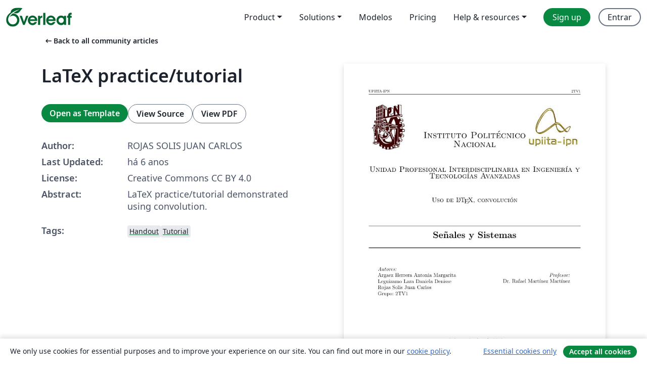

--- FILE ---
content_type: text/html; charset=utf-8
request_url: https://pt.overleaf.com/articles/latex-practice-slash-tutorial/xxjhkyfzywty
body_size: 19450
content:
<!DOCTYPE html><html lang="pt"><head><title translate="no">LaTeX practice/tutorial - Overleaf, Editor LaTeX Online</title><meta name="twitter:title" content="LaTeX practice/tutorial"><meta name="og:title" content="LaTeX practice/tutorial"><meta name="description" content="LaTeX practice/tutorial demonstrated using convolution."><meta itemprop="description" content="LaTeX practice/tutorial demonstrated using convolution."><meta itemprop="image" content="https://writelatex.s3.amazonaws.com/published_ver/12734.jpeg?X-Amz-Expires=14400&amp;X-Amz-Date=20260126T000511Z&amp;X-Amz-Algorithm=AWS4-HMAC-SHA256&amp;X-Amz-Credential=AKIAWJBOALPNFPV7PVH5/20260126/us-east-1/s3/aws4_request&amp;X-Amz-SignedHeaders=host&amp;X-Amz-Signature=f3bafcfe1aee29f63f4a5ab013bfefd74c477b3e4907b380fc7757765a0d3326"><meta name="image" content="https://writelatex.s3.amazonaws.com/published_ver/12734.jpeg?X-Amz-Expires=14400&amp;X-Amz-Date=20260126T000511Z&amp;X-Amz-Algorithm=AWS4-HMAC-SHA256&amp;X-Amz-Credential=AKIAWJBOALPNFPV7PVH5/20260126/us-east-1/s3/aws4_request&amp;X-Amz-SignedHeaders=host&amp;X-Amz-Signature=f3bafcfe1aee29f63f4a5ab013bfefd74c477b3e4907b380fc7757765a0d3326"><meta itemprop="name" content="Overleaf, the Online LaTeX Editor"><meta name="twitter:card" content="summary"><meta name="twitter:site" content="@overleaf"><meta name="twitter:description" content="Um editor de LaTeX online fácil de usar. Sem instalação, colaboração em tempo real, controle de versões, centenas de templates LaTeX e mais."><meta name="twitter:image" content="https://cdn.overleaf.com/img/ol-brand/overleaf_og_logo.png"><meta property="fb:app_id" content="400474170024644"><meta property="og:description" content="Um editor de LaTeX online fácil de usar. Sem instalação, colaboração em tempo real, controle de versões, centenas de templates LaTeX e mais."><meta property="og:image" content="https://cdn.overleaf.com/img/ol-brand/overleaf_og_logo.png"><meta property="og:type" content="website"><meta name="viewport" content="width=device-width, initial-scale=1.0, user-scalable=yes"><link rel="icon" sizes="32x32" href="https://cdn.overleaf.com/favicon-32x32.png"><link rel="icon" sizes="16x16" href="https://cdn.overleaf.com/favicon-16x16.png"><link rel="icon" href="https://cdn.overleaf.com/favicon.svg" type="image/svg+xml"><link rel="apple-touch-icon" href="https://cdn.overleaf.com/apple-touch-icon.png"><link rel="mask-icon" href="https://cdn.overleaf.com/mask-favicon.svg" color="#046530"><link rel="canonical" href="https://pt.overleaf.com/articles/latex-practice-slash-tutorial/xxjhkyfzywty"><link rel="manifest" href="https://cdn.overleaf.com/web.sitemanifest"><link rel="stylesheet" href="https://cdn.overleaf.com/stylesheets/main-style-e60ca8e7a5a537531624.css" id="main-stylesheet"><link rel="alternate" href="https://www.overleaf.com/articles/latex-practice-slash-tutorial/xxjhkyfzywty" hreflang="en"><link rel="alternate" href="https://cs.overleaf.com/articles/latex-practice-slash-tutorial/xxjhkyfzywty" hreflang="cs"><link rel="alternate" href="https://es.overleaf.com/articles/latex-practice-slash-tutorial/xxjhkyfzywty" hreflang="es"><link rel="alternate" href="https://pt.overleaf.com/articles/latex-practice-slash-tutorial/xxjhkyfzywty" hreflang="pt"><link rel="alternate" href="https://fr.overleaf.com/articles/latex-practice-slash-tutorial/xxjhkyfzywty" hreflang="fr"><link rel="alternate" href="https://de.overleaf.com/articles/latex-practice-slash-tutorial/xxjhkyfzywty" hreflang="de"><link rel="alternate" href="https://sv.overleaf.com/articles/latex-practice-slash-tutorial/xxjhkyfzywty" hreflang="sv"><link rel="alternate" href="https://tr.overleaf.com/articles/latex-practice-slash-tutorial/xxjhkyfzywty" hreflang="tr"><link rel="alternate" href="https://it.overleaf.com/articles/latex-practice-slash-tutorial/xxjhkyfzywty" hreflang="it"><link rel="alternate" href="https://cn.overleaf.com/articles/latex-practice-slash-tutorial/xxjhkyfzywty" hreflang="zh-CN"><link rel="alternate" href="https://no.overleaf.com/articles/latex-practice-slash-tutorial/xxjhkyfzywty" hreflang="no"><link rel="alternate" href="https://ru.overleaf.com/articles/latex-practice-slash-tutorial/xxjhkyfzywty" hreflang="ru"><link rel="alternate" href="https://da.overleaf.com/articles/latex-practice-slash-tutorial/xxjhkyfzywty" hreflang="da"><link rel="alternate" href="https://ko.overleaf.com/articles/latex-practice-slash-tutorial/xxjhkyfzywty" hreflang="ko"><link rel="alternate" href="https://ja.overleaf.com/articles/latex-practice-slash-tutorial/xxjhkyfzywty" hreflang="ja"><link rel="preload" href="https://cdn.overleaf.com/js/pt-json-ed6f33be9e5cfc8cee9b.js" as="script" nonce="ICNOS5NOwtb2hdjC061ZmA=="><script type="text/javascript" nonce="ICNOS5NOwtb2hdjC061ZmA==" id="ga-loader" data-ga-token="UA-112092690-1" data-ga-token-v4="G-RV4YBCCCWJ" data-cookie-domain=".overleaf.com" data-session-analytics-id="142f7b85-0190-4db1-9ca6-ebbac88af1bb">var gaSettings = document.querySelector('#ga-loader').dataset;
var gaid = gaSettings.gaTokenV4;
var gaToken = gaSettings.gaToken;
var cookieDomain = gaSettings.cookieDomain;
var sessionAnalyticsId = gaSettings.sessionAnalyticsId;
if(gaid) {
    var additionalGaConfig = sessionAnalyticsId ? { 'user_id': sessionAnalyticsId } : {};
    window.dataLayer = window.dataLayer || [];
    function gtag(){
        dataLayer.push(arguments);
    }
    gtag('js', new Date());
    gtag('config', gaid, { 'anonymize_ip': true, ...additionalGaConfig });
}
if (gaToken) {
    window.ga = window.ga || function () {
        (window.ga.q = window.ga.q || []).push(arguments);
    }, window.ga.l = 1 * new Date();
}
var loadGA = window.olLoadGA = function() {
    if (gaid) {
        var s = document.createElement('script');
        s.setAttribute('async', 'async');
        s.setAttribute('src', 'https://www.googletagmanager.com/gtag/js?id=' + gaid);
        document.querySelector('head').append(s);
    } 
    if (gaToken) {
        (function(i,s,o,g,r,a,m){i['GoogleAnalyticsObject']=r;i[r]=i[r]||function(){
        (i[r].q=i[r].q||[]).push(arguments)},i[r].l=1*new Date();a=s.createElement(o),
        m=s.getElementsByTagName(o)[0];a.async=1;a.src=g;m.parentNode.insertBefore(a,m)
        })(window,document,'script','//www.google-analytics.com/analytics.js','ga');
        ga('create', gaToken, cookieDomain.replace(/^\./, ""));
        ga('set', 'anonymizeIp', true);
        if (sessionAnalyticsId) {
            ga('set', 'userId', sessionAnalyticsId);
        }
        ga('send', 'pageview');
    }
};
// Check if consent given (features/cookie-banner)
var oaCookie = document.cookie.split('; ').find(function(cookie) {
    return cookie.startsWith('oa=');
});
if(oaCookie) {
    var oaCookieValue = oaCookie.split('=')[1];
    if(oaCookieValue === '1') {
        loadGA();
    }
}
</script><meta name="ol-csrfToken" content="2Sfe429h-Y27UU5ckGL_J0miEEw_cMcdtZiY"><meta name="ol-baseAssetPath" content="https://cdn.overleaf.com/"><meta name="ol-mathJaxPath" content="/js/libs/mathjax-3.2.2/es5/tex-svg-full.js"><meta name="ol-dictionariesRoot" content="/js/dictionaries/0.0.3/"><meta name="ol-usersEmail" content=""><meta name="ol-ab" data-type="json" content="{}"><meta name="ol-user_id"><meta name="ol-i18n" data-type="json" content="{&quot;currentLangCode&quot;:&quot;pt&quot;}"><meta name="ol-ExposedSettings" data-type="json" content="{&quot;isOverleaf&quot;:true,&quot;appName&quot;:&quot;Overleaf&quot;,&quot;adminEmail&quot;:&quot;support@overleaf.com&quot;,&quot;dropboxAppName&quot;:&quot;Overleaf&quot;,&quot;ieeeBrandId&quot;:15,&quot;hasAffiliationsFeature&quot;:true,&quot;hasSamlFeature&quot;:true,&quot;samlInitPath&quot;:&quot;/saml/ukamf/init&quot;,&quot;hasLinkUrlFeature&quot;:true,&quot;hasLinkedProjectFileFeature&quot;:true,&quot;hasLinkedProjectOutputFileFeature&quot;:true,&quot;siteUrl&quot;:&quot;https://www.overleaf.com&quot;,&quot;emailConfirmationDisabled&quot;:false,&quot;maxEntitiesPerProject&quot;:2000,&quot;maxUploadSize&quot;:52428800,&quot;projectUploadTimeout&quot;:120000,&quot;recaptchaSiteKey&quot;:&quot;6LebiTwUAAAAAMuPyjA4pDA4jxPxPe2K9_ndL74Q&quot;,&quot;recaptchaDisabled&quot;:{&quot;invite&quot;:true,&quot;login&quot;:false,&quot;passwordReset&quot;:false,&quot;register&quot;:false,&quot;addEmail&quot;:false},&quot;textExtensions&quot;:[&quot;tex&quot;,&quot;latex&quot;,&quot;sty&quot;,&quot;cls&quot;,&quot;bst&quot;,&quot;bib&quot;,&quot;bibtex&quot;,&quot;txt&quot;,&quot;tikz&quot;,&quot;mtx&quot;,&quot;rtex&quot;,&quot;md&quot;,&quot;asy&quot;,&quot;lbx&quot;,&quot;bbx&quot;,&quot;cbx&quot;,&quot;m&quot;,&quot;lco&quot;,&quot;dtx&quot;,&quot;ins&quot;,&quot;ist&quot;,&quot;def&quot;,&quot;clo&quot;,&quot;ldf&quot;,&quot;rmd&quot;,&quot;lua&quot;,&quot;gv&quot;,&quot;mf&quot;,&quot;yml&quot;,&quot;yaml&quot;,&quot;lhs&quot;,&quot;mk&quot;,&quot;xmpdata&quot;,&quot;cfg&quot;,&quot;rnw&quot;,&quot;ltx&quot;,&quot;inc&quot;],&quot;editableFilenames&quot;:[&quot;latexmkrc&quot;,&quot;.latexmkrc&quot;,&quot;makefile&quot;,&quot;gnumakefile&quot;],&quot;validRootDocExtensions&quot;:[&quot;tex&quot;,&quot;Rtex&quot;,&quot;ltx&quot;,&quot;Rnw&quot;],&quot;fileIgnorePattern&quot;:&quot;**/{{__MACOSX,.git,.texpadtmp,.R}{,/**},.!(latexmkrc),*.{dvi,aux,log,toc,out,pdfsync,synctex,synctex(busy),fdb_latexmk,fls,nlo,ind,glo,gls,glg,bbl,blg,doc,docx,gz,swp}}&quot;,&quot;sentryAllowedOriginRegex&quot;:&quot;^(https://[a-z]+\\\\.overleaf.com|https://cdn.overleaf.com|https://compiles.overleafusercontent.com)/&quot;,&quot;sentryDsn&quot;:&quot;https://4f0989f11cb54142a5c3d98b421b930a@app.getsentry.com/34706&quot;,&quot;sentryEnvironment&quot;:&quot;production&quot;,&quot;sentryRelease&quot;:&quot;55136a0fbd6a07011505471e47db0485326ddeb3&quot;,&quot;hotjarId&quot;:&quot;5148484&quot;,&quot;hotjarVersion&quot;:&quot;6&quot;,&quot;enableSubscriptions&quot;:true,&quot;gaToken&quot;:&quot;UA-112092690-1&quot;,&quot;gaTokenV4&quot;:&quot;G-RV4YBCCCWJ&quot;,&quot;propensityId&quot;:&quot;propensity-001384&quot;,&quot;cookieDomain&quot;:&quot;.overleaf.com&quot;,&quot;templateLinks&quot;:[{&quot;name&quot;:&quot;Journal articles&quot;,&quot;url&quot;:&quot;/gallery/tagged/academic-journal&quot;,&quot;trackingKey&quot;:&quot;academic-journal&quot;},{&quot;name&quot;:&quot;Books&quot;,&quot;url&quot;:&quot;/gallery/tagged/book&quot;,&quot;trackingKey&quot;:&quot;book&quot;},{&quot;name&quot;:&quot;Formal letters&quot;,&quot;url&quot;:&quot;/gallery/tagged/formal-letter&quot;,&quot;trackingKey&quot;:&quot;formal-letter&quot;},{&quot;name&quot;:&quot;Assignments&quot;,&quot;url&quot;:&quot;/gallery/tagged/homework&quot;,&quot;trackingKey&quot;:&quot;homework-assignment&quot;},{&quot;name&quot;:&quot;Posters&quot;,&quot;url&quot;:&quot;/gallery/tagged/poster&quot;,&quot;trackingKey&quot;:&quot;poster&quot;},{&quot;name&quot;:&quot;Presentations&quot;,&quot;url&quot;:&quot;/gallery/tagged/presentation&quot;,&quot;trackingKey&quot;:&quot;presentation&quot;},{&quot;name&quot;:&quot;Reports&quot;,&quot;url&quot;:&quot;/gallery/tagged/report&quot;,&quot;trackingKey&quot;:&quot;lab-report&quot;},{&quot;name&quot;:&quot;CVs and résumés&quot;,&quot;url&quot;:&quot;/gallery/tagged/cv&quot;,&quot;trackingKey&quot;:&quot;cv&quot;},{&quot;name&quot;:&quot;Theses&quot;,&quot;url&quot;:&quot;/gallery/tagged/thesis&quot;,&quot;trackingKey&quot;:&quot;thesis&quot;},{&quot;name&quot;:&quot;view_all&quot;,&quot;url&quot;:&quot;/latex/templates&quot;,&quot;trackingKey&quot;:&quot;view-all&quot;}],&quot;labsEnabled&quot;:true,&quot;wikiEnabled&quot;:true,&quot;templatesEnabled&quot;:true,&quot;cioWriteKey&quot;:&quot;2530db5896ec00db632a&quot;,&quot;cioSiteId&quot;:&quot;6420c27bb72163938e7d&quot;,&quot;linkedInInsightsPartnerId&quot;:&quot;7472905&quot;}"><meta name="ol-splitTestVariants" data-type="json" content="{&quot;hotjar-marketing&quot;:&quot;default&quot;}"><meta name="ol-splitTestInfo" data-type="json" content="{&quot;hotjar-marketing&quot;:{&quot;phase&quot;:&quot;release&quot;,&quot;badgeInfo&quot;:{&quot;tooltipText&quot;:&quot;&quot;,&quot;url&quot;:&quot;&quot;}}}"><meta name="ol-algolia" data-type="json" content="{&quot;appId&quot;:&quot;SK53GL4JLY&quot;,&quot;apiKey&quot;:&quot;9ac63d917afab223adbd2cd09ad0eb17&quot;,&quot;indexes&quot;:{&quot;wiki&quot;:&quot;learn-wiki&quot;,&quot;gallery&quot;:&quot;gallery-production&quot;}}"><meta name="ol-isManagedAccount" data-type="boolean"><meta name="ol-shouldLoadHotjar" data-type="boolean"></head><body class="website-redesign" data-theme="default"><a class="skip-to-content" href="#main-content">Skip to content</a><nav class="navbar navbar-default navbar-main navbar-expand-lg website-redesign-navbar" aria-label="Primary"><div class="container-fluid navbar-container"><div class="navbar-header"><a class="navbar-brand" href="/" aria-label="Overleaf"><div class="navbar-logo"></div></a></div><button class="navbar-toggler collapsed" id="navbar-toggle-btn" type="button" data-bs-toggle="collapse" data-bs-target="#navbar-main-collapse" aria-controls="navbar-main-collapse" aria-expanded="false" aria-label="Toggle Navegação"><span class="material-symbols" aria-hidden="true" translate="no">menu</span></button><div class="navbar-collapse collapse" id="navbar-main-collapse"><ul class="nav navbar-nav navbar-right ms-auto" role="menubar"><!-- loop over header_extras--><li class="dropdown subdued" role="none"><button class="dropdown-toggle" aria-haspopup="true" aria-expanded="false" data-bs-toggle="dropdown" role="menuitem" event-tracking="menu-expand" event-tracking-mb="true" event-tracking-trigger="click" event-segmentation="{&quot;item&quot;:&quot;product&quot;,&quot;location&quot;:&quot;top-menu&quot;}">Product</button><ul class="dropdown-menu dropdown-menu-end" role="menu"><li role="none"><a class="dropdown-item" role="menuitem" href="/about/features-overview" event-tracking="menu-click" event-tracking-mb="true" event-tracking-trigger="click" event-segmentation='{"item":"premium-features","location":"top-menu"}'>Recursos</a></li><li role="none"><a class="dropdown-item" role="menuitem" href="/about/ai-features" event-tracking="menu-click" event-tracking-mb="true" event-tracking-trigger="click" event-segmentation='{"item":"ai-features","location":"top-menu"}'>AI</a></li></ul></li><li class="dropdown subdued" role="none"><button class="dropdown-toggle" aria-haspopup="true" aria-expanded="false" data-bs-toggle="dropdown" role="menuitem" event-tracking="menu-expand" event-tracking-mb="true" event-tracking-trigger="click" event-segmentation="{&quot;item&quot;:&quot;solutions&quot;,&quot;location&quot;:&quot;top-menu&quot;}">Solutions</button><ul class="dropdown-menu dropdown-menu-end" role="menu"><li role="none"><a class="dropdown-item" role="menuitem" href="/for/enterprises" event-tracking="menu-click" event-tracking-mb="true" event-tracking-trigger="click" event-segmentation='{"item":"enterprises","location":"top-menu"}'>For business</a></li><li role="none"><a class="dropdown-item" role="menuitem" href="/for/universities" event-tracking="menu-click" event-tracking-mb="true" event-tracking-trigger="click" event-segmentation='{"item":"universities","location":"top-menu"}'>For universities</a></li><li role="none"><a class="dropdown-item" role="menuitem" href="/for/government" event-tracking="menu-click" event-tracking-mb="true" event-tracking-trigger="click" event-segmentation='{"item":"government","location":"top-menu"}'>For government</a></li><li role="none"><a class="dropdown-item" role="menuitem" href="/for/publishers" event-tracking="menu-click" event-tracking-mb="true" event-tracking-trigger="click" event-segmentation='{"item":"publishers","location":"top-menu"}'>For publishers</a></li><li role="none"><a class="dropdown-item" role="menuitem" href="/about/customer-stories" event-tracking="menu-click" event-tracking-mb="true" event-tracking-trigger="click" event-segmentation='{"item":"customer-stories","location":"top-menu"}'>Customer stories</a></li></ul></li><li class="subdued" role="none"><a class="nav-link subdued" role="menuitem" href="/latex/templates" event-tracking="menu-click" event-tracking-mb="true" event-tracking-trigger="click" event-segmentation='{"item":"templates","location":"top-menu"}'>Modelos</a></li><li class="subdued" role="none"><a class="nav-link subdued" role="menuitem" href="/user/subscription/plans" event-tracking="menu-click" event-tracking-mb="true" event-tracking-trigger="click" event-segmentation='{"item":"pricing","location":"top-menu"}'>Pricing</a></li><li class="dropdown subdued nav-item-help" role="none"><button class="dropdown-toggle" aria-haspopup="true" aria-expanded="false" data-bs-toggle="dropdown" role="menuitem" event-tracking="menu-expand" event-tracking-mb="true" event-tracking-trigger="click" event-segmentation="{&quot;item&quot;:&quot;help-and-resources&quot;,&quot;location&quot;:&quot;top-menu&quot;}">Help & resources</button><ul class="dropdown-menu dropdown-menu-end" role="menu"><li role="none"><a class="dropdown-item" role="menuitem" href="/learn" event-tracking="menu-click" event-tracking-mb="true" event-tracking-trigger="click" event-segmentation='{"item":"learn","location":"top-menu"}'>Documentação</a></li><li role="none"><a class="dropdown-item" role="menuitem" href="/for/community/resources" event-tracking="menu-click" event-tracking-mb="true" event-tracking-trigger="click" event-segmentation='{"item":"help-guides","location":"top-menu"}'>Help guides</a></li><li role="none"><a class="dropdown-item" role="menuitem" href="/about/why-latex" event-tracking="menu-click" event-tracking-mb="true" event-tracking-trigger="click" event-segmentation='{"item":"why-latex","location":"top-menu"}'>Why LaTeX?</a></li><li role="none"><a class="dropdown-item" role="menuitem" href="/blog" event-tracking="menu-click" event-tracking-mb="true" event-tracking-trigger="click" event-segmentation='{"item":"blog","location":"top-menu"}'>Blog</a></li><li role="none"><a class="dropdown-item" role="menuitem" data-ol-open-contact-form-modal="contact-us" data-bs-target="#contactUsModal" href data-bs-toggle="modal" event-tracking="menu-click" event-tracking-mb="true" event-tracking-trigger="click" event-segmentation='{"item":"contact","location":"top-menu"}'><span>Entre em Contato</span></a></li></ul></li><!-- logged out--><!-- register link--><li class="primary" role="none"><a class="nav-link" role="menuitem" href="/register" event-tracking="menu-click" event-tracking-action="clicked" event-tracking-trigger="click" event-tracking-mb="true" event-segmentation='{"page":"/articles/latex-practice-slash-tutorial/xxjhkyfzywty","item":"register","location":"top-menu"}'>Sign up</a></li><!-- login link--><li role="none"><a class="nav-link" role="menuitem" href="/login" event-tracking="menu-click" event-tracking-action="clicked" event-tracking-trigger="click" event-tracking-mb="true" event-segmentation='{"page":"/articles/latex-practice-slash-tutorial/xxjhkyfzywty","item":"login","location":"top-menu"}'>Entrar</a></li><!-- projects link and account menu--></ul></div></div></nav><main class="gallery content content-page" id="main-content"><div class="container"><div class="row previous-page-link-container"><div class="col-lg-6"><a class="previous-page-link" href="/articles"><span class="material-symbols material-symbols-rounded" aria-hidden="true" translate="no">arrow_left_alt</span>Back to all community articles</a></div></div><div class="row"><div class="col-md-6 template-item-left-section"><div class="row"><div class="col-md-12"><div class="gallery-item-title"><h1 class="h2">LaTeX practice/tutorial</h1></div></div></div><div class="row cta-links-container"><div class="col-md-12 cta-links"><a class="btn btn-primary cta-link" href="/project/new/template/12734?id=32576407&amp;latexEngine=pdflatex&amp;mainFile=main.tex&amp;templateName=LaTeX+practice%2Ftutorial&amp;texImage=texlive-full%3A2025.1" event-tracking-mb="true" event-tracking="gallery-open-template" event-tracking-trigger="click">Open as Template</a><button class="btn btn-secondary cta-link" data-bs-toggle="modal" data-bs-target="#modalViewSource" event-tracking-mb="true" event-tracking="gallery-view-source" event-tracking-trigger="click">View Source</button><a class="btn btn-secondary cta-link" href="/articles/latex-practice-slash-tutorial/xxjhkyfzywty.pdf" target="_blank" event-tracking-mb="true" event-tracking="gallery-download-pdf" event-tracking-trigger="click">View PDF</a></div></div><div class="template-details-container"><div class="template-detail"><div><b>Author:</b></div><div>ROJAS SOLIS JUAN CARLOS</div></div><div class="template-detail"><div><b>Last Updated:</b></div><div><span data-bs-toggle="tooltip" data-bs-placement="bottom" data-timestamp-for-title="1575445891">há 6 anos</span></div></div><div class="template-detail"><div><b>License:</b></div><div>Creative Commons CC BY 4.0</div></div><div class="template-detail"><div><b>Abstract:</b></div><div class="gallery-abstract" data-ol-mathjax><p>LaTeX practice/tutorial demonstrated using convolution.</p></div></div><div class="template-detail tags"><div><b>Tags:</b></div><div><div class="badge-link-list"><a class="badge-link badge-link-light" href="/gallery/tagged/handout"><span class="badge text-dark bg-light"><span class="badge-content" data-badge-tooltip data-bs-placement="bottom" data-bs-title="Handout">Handout</span></span></a><a class="badge-link badge-link-light" href="/gallery/tagged/tutorial"><span class="badge text-dark bg-light"><span class="badge-content" data-badge-tooltip data-bs-placement="bottom" data-bs-title="Tutorial">Tutorial</span></span></a></div></div></div></div></div><div class="col-md-6 template-item-right-section"><div class="entry"><div class="row"><div class="col-md-12"><div class="gallery-large-pdf-preview"><img src="https://writelatex.s3.amazonaws.com/published_ver/12734.jpeg?X-Amz-Expires=14400&amp;X-Amz-Date=20260126T000511Z&amp;X-Amz-Algorithm=AWS4-HMAC-SHA256&amp;X-Amz-Credential=AKIAWJBOALPNFPV7PVH5/20260126/us-east-1/s3/aws4_request&amp;X-Amz-SignedHeaders=host&amp;X-Amz-Signature=f3bafcfe1aee29f63f4a5ab013bfefd74c477b3e4907b380fc7757765a0d3326" alt="LaTeX practice/tutorial"></div></div></div></div></div></div><div class="row section-row"><div class="col-md-12"><div class="begin-now-card"><div class="card card-pattern"><div class="card-body"><p class="dm-mono"><span class="font-size-display-xs"><span class="text-purple-bright">\begin</span><wbr><span class="text-green-bright">{</span><span>now</span><span class="text-green-bright">}</span></span></p><p>Discover why over 25 million people worldwide trust Overleaf with their work.</p><p class="card-links"><a class="btn btn-primary card-link" href="/register">Sign up for free</a><a class="btn card-link btn-secondary" href="/user/subscription/plans">Explore all plans</a></p></div></div></div></div></div></div></main><div class="modal fade" id="modalViewSource" tabindex="-1" role="dialog" aria-labelledby="modalViewSourceTitle" aria-hidden="true"><div class="modal-dialog" role="document"><div class="modal-content"><div class="modal-header"><h3 class="modal-title" id="modalViewSourceTitle">Fonte</h3><button class="btn-close" type="button" data-bs-dismiss="modal" aria-label="Close"></button></div><div class="modal-body"><pre><code>\documentclass[10pt]{article}  

%%%%%%%% PREÁMBULO %%%%%%%%%%%%
\usepackage[spanish]{babel} %Indica que escribiermos en español
\usepackage[utf8]{inputenc} %Indica qué codificación se está usando ISO-8859-1(latin1)  o utf8  
\usepackage{amsmath} % Comandos extras para matemáticas (cajas para ecuaciones,
% etc)
\usepackage{amssymb} % Simbolos matematicos (por lo tanto)
\usepackage{graphicx} % Incluir imágenes en LaTeX
\usepackage{color} % Para colorear texto
\usepackage{subfigure} % subfiguras
\usepackage{ulem}
\usepackage{amsmath}%%Usar ecuaciones
%%%%%%%%%%%%%CODIGO%%%%%%%%%%%%%%%%%%%%%%
\usepackage{listings} %Sirve para pegar codigo fuente de programas
\usepackage{caption}
\DeclareCaptionFont{white}{\color{white}}
\DeclareCaptionFormat{listing}{%
  \parbox{\textwidth}{\colorbox{gray}{\parbox{\textwidth}{#1#2#3}}\vskip-4pt}}
\captionsetup[lstlisting]{format=listing,labelfont=white,textfont=white}
\lstset{frame=lrb,xleftmargin=\fboxsep,xrightmargin=-\fboxsep}
%%%%%%%%%%%%%CODIGO%%%%%%%%%%%%%%%%%%%%%%
\usepackage{float} %Podemos usar el especificador [H] en las figuras para que se
% queden donde queramos
\usepackage{capt-of} % Permite usar etiquetas fuera de elementos flotantes
% (etiquetas de figuras)
\usepackage{enumerate} % enumerados
\usepackage{sidecap} % Para poner el texto de las imágenes al lado
	\sidecaptionvpos{figure}{c} % Para que el texto se alinie al centro vertical
\usepackage{caption} % Para poder quitar numeracion de figuras
\usepackage{commath} % funcionalidades extras para diferenciales, integrales,
% etc (\od, \dif, etc)
\usepackage{cancel} % para cancelar expresiones (\cancelto{0}{x})
 
\usepackage{anysize} 					% Para personalizar el ancho de  los márgenes
\marginsize{2cm}{2cm}{2cm}{2cm} % Izquierda, derecha, arriba, abajo

\usepackage{appendix}
\renewcommand{\appendixname}{Apéndices}
\renewcommand{\appendixtocname}{Apéndices}
\renewcommand{\appendixpagename}{Apéndices}

%Para la creación de tablas
\usepackage{array}
\newcolumntype{P}[1]{&gt;{\centering\arraybackslash}p{#1}}
\newcolumntype{M}[1]{&gt;{\centering\arraybackslash}m{#1}}
\usepackage{makecell}



%Para la creacion de cuadros de colores
\usepackage{tcolorbox}
\tcbuselibrary{listingsutf8}
% Cuadro numerado para ejemplos de cuadros de colores
\newtcolorbox[auto counter, number within=section]{example}[2][]
{colback=red!5!white,colframe=red!75!black,
fonttitle=\bfseries, title=Ejemplo~\thetcbcounter: #2,#1}

% Para que las referencias sean hipervínculos a las figuras o ecuaciones y
% aparezcan en color
\usepackage[colorlinks=true,plainpages=true,citecolor=blue,linkcolor=blue]{hyperref}
%\usepackage{hyperref} 
% Para agregar encabezado y pie de página
\usepackage{fancyhdr} 
\pagestyle{fancy}
\fancyhf{}
\fancyhead[L]{\footnotesize UPIITA-IPN} %encabezado izquierda
\fancyhead[R]{\footnotesize 2TV1}   % dereecha
\fancyfoot[R]{\footnotesize Práctica 2}  % Pie derecha
\fancyfoot[C]{\thepage}  % centro
\fancyfoot[L]{\footnotesize Señales y Sistemas}  %izquierda
\renewcommand{\footrulewidth}{0.4pt}


\usepackage{listings} % Para usar código fuente
\definecolor{dkgreen}{rgb}{0,0.6,0} % Definimos colores para usar en el código
\definecolor{gray}{rgb}{0.5,0.5,0.5} 
% configuración para el lenguaje que queramos utilizar
\lstset{language=Matlab,
   keywords={break,case,catch,continue,else,elseif,end,for,function,
      global,if,otherwise,persistent,return,switch,try,while},
   basicstyle=\ttfamily,
   keywordstyle=\color{blue},
   commentstyle=\color{red},
   stringstyle=\color{dkgreen},
   numberstyle=\tiny\color{gray},
   stepnumber=1,
   numbersep=10pt,
   backgroundcolor=\color{white},
   tabsize=4,
   showspaces=false,
   breaklines=true,
   showstringspaces=false}

\newcommand{\sen}{\operatorname{\sen}}	% Definimos el comando \sen para el seno
%en español
%%%%%%%% TERMINA PREÁMBULO %%%%%%%%%%%%

\begin{document}

%%%%%%%%%%%%%%%%%%%%%%%%%%%%%%%%%% PORTADA %%%%%%%%%%%%%%%%%%%%%%%%%%%%%%%%%%%%%%%%%%%%
																					%%%
\begin{center}																		%%%
\newcommand{\HRule}{\rule{\linewidth}{0.5mm}}									%%%\left
 																					%%%
\begin{minipage}{0.48\textwidth} \begin{flushleft}
\includegraphics[scale = 0.1]{Imagenes/IPN}
\end{flushleft}\end{minipage}
\begin{minipage}{0.48\textwidth} \begin{flushright}
\includegraphics[scale = 0.4]{Imagenes/upiita}
\end{flushright}\end{minipage}

													 								%%%
\vspace*{-1.5cm}								%%%
																					%%%	
\textsc{\huge Instituto Politécnico\\ \vspace{5px} Nacional}\\[1.5cm]	

\textsc{\LARGE Unidad Profesional Interdisciplinaria en Ingeniería y				%%%
Tecnologías Avanzadas}\\[1.5cm]													%%%

\textsc{\Large Uso de \LaTeX, convolución}\\[0.5cm]

    																				%%%
 			\vspace*{1cm}																		%%%
																					%%%
\HRule \\[0.4cm]																	%%%
{ \huge \bfseries Señales y Sistemas}\\[0.4cm]	%%%
 																					%%%
\HRule \\[1.5cm]																	%%%
 																				%%%
																					%%%
\begin{minipage}{0.4\textwidth}													%%%
\begin{flushleft} \large															
\textit{Autores:}\\
Argaez Herrera Antonia Margarita\\
Leguizamo Lara Daniela Denisse\\
Rojas Solis Juan Carlos\\
Grupo: 2TV1\\
\end{flushleft}																		%%%
\end{minipage}		
																%%%
\begin{minipage}{0.5\textwidth}		
\vspace{-0.6cm}											%%%
\begin{flushright} \large															%%%
\textit{Profesor:} \\
Dr. Rafael Martínez Martínez																%%%									
\end{flushright}																	%%%
\end{minipage}	
\vspace*{1cm}

\vspace{2cm} 																				
\begin{center}																					
{\large 10 de septiembre de 2019}																	%%%
 			\end{center}												  						
\end{center}							 											
																					
\newpage																		
%%%%%%%%%%%%%%%%%%%% TERMINA PORTADA %%%%%%%%%%%%%%%%%%%%%%%%%%%%%%%%

\tableofcontents 

\newpage
\section{Objetivo}
Los objetivos de esta práctica son los siguientes:
\begin{enumerate}
    \item Conocer los componentes principales de \LaTeX
    \item Crear un documento que será la guía para tus reportes de prácticas
    \item Perder el miedo a aprender rápido
    \item Motivarte a usar \LaTeX
    \item Verificar algunas propiedades de convolución
\end{enumerate}


\newpage
\section{Introducción}
\subsection{¿Qué es la convolución?}
La operación de convolución entre dos señales \textbf{$f(t)$} y \textbf{$x(t)$} genera una nueva señal \textbf{$g(t)$}, la operación se define como:

\begin{equation*}
		g(t) = f(t)*x(t) = \int_{-\infty}^{\infty} f(\tau)x(t-\tau)d\tau \hspace{3cm} \cite{IEEEreferencias:Ref2}
\end{equation*}


\subsubsection{Aplicaciones en Telemática}
La convolución y las operaciones relacionadas se encuentran en muchas aplicaciones en ciencias, ingeniería y matemáticas. En el caso de telemática, las aplicaciones son las siguientes:

\begin{itemize}
    \item Procesamiento de imagenes\\
    El procesamiento de imágenes en el dominio espacial es un área de estudio visualmente rica que se ocupa de las técnicas de manipulación de píxeles. Se realizan diferentes operaciones sobre las imágenes, que se tratan simplemente como matrices bidimensionales.
    \item Procesamiento de audio\\
    Los auditorios, salas de cine y otras construcciones similares dependen en gran medida del concepto de reverberación  porque mejora la calidad del sonido en gran medida.\\\\
    El proceso en el que la reverberación se simula digitalmente se denomina técnicamente &quot;reverberación de convolución&quot;. Con la reverberación de convolución, puede convolucionar la respuesta de impulso conocida de un área con la de un sonido deseado para simular el efecto de reverberación de un área en particular. 
    \item Inteligencia artificial\\
    Las redes neuronales son un área de inteligencia artificial que diseña circuitos imitando conexiones en un cerebro humano. La interconexión entre las neuronas dentro del cerebro se modela como la interconexión entre los nodos de múltiples capas que constituyen una red\cite{IEEEreferencias:Ref1}.
\end{itemize}


\newpage
\section{Desarrollo}
Se procederá a realizar la deducción de las formulas (11) y (12), además se verificará que en la formula (14) cuando ${ \omega \to 0}$ la fórmula (14) se reduce a la fórmula (5). 


\begin{center}																		%%%
  \centering
  \begin{tabular}{|M{1.5cm}|M{3.5cm}|M{3cm}|M{7cm}|}
    \hline
                                                   \multicolumn{4}{|c|}{\textbf{Formulas de convolución}}                                   \\ \hline
   
    Número de formula       &amp;       $f(t)$      &amp;       $x(t)$       &amp;       $f(t) * x(t)$         \\ \hline
        5   &amp;     $e^{\lambda t}u(t)$       &amp;      $e^{\lambda t}u(t)$     &amp;    \[te^{\lambda t}u(t)\]     \\ \hline 
        11   &amp;     $e^{-at}\cos(\beta t + \theta)u(t)$       &amp;      $e^{\lambda t}u(t)$     &amp;   \[\frac{-cos(\theta - \phi)e^{\lambda t}+e^{-at}\cos(\beta t + \theta - \phi)}{\sqrt{(a+\lambda)^{2}+\beta^2}}u(t)\]   \[\phi = \tan^{-1}\left( \frac{-\beta}{(a+\lambda)}\right) \]      \\ \hline 
        12                   &amp;  $e^{-at}\cos(\omega t)u(t)$           &amp;     $e^{-at}\sin(\omega t)u(t)$                                 &amp;      \[\frac{1}{2}te^{-at}\sin(\omega t)u(t)\]                                             \\  \hline
        14                    &amp; $e^{-at}\cos(\omega t)u(t)$          &amp;       $e^{-at}\cos(\omega t)u(t)$                  &amp;          \[\frac{1}{2 \omega}e^{-at}\sin(\omega t)u(t) + \frac{1}{2}te^{-at}\cos(\omega t)u(t) \]                                 \\ \hline
     
  \end{tabular}
							  						
\end{center}

\clearpage
\newpage
\subsection{Fórmula 11}

Para la deducción de esta formula, procedemos de la siguiente manera:\\

\begin{equation*} 
\begin{split}
f(t)*x(t) &amp; = \int_{-\infty}^{\infty} e^{-a\tau}\cos(\beta\tau + \theta)u(\tau)e^{\lambda(t-\tau)}u(t-\tau)d\tau \\
 &amp; = \int_{0}^{t} e^{-a\tau}\cos(\beta\tau + \theta)e^{\lambda(t-\tau)}d\tau \\
 &amp; = \int_{0}^{t} e^{-a\tau}\cos(\beta\tau + \theta)e^{(\lambda t -\lambda\tau)}d\tau \\
\end{split}
\end{equation*}

La integral la vamos a resolver con ayuda de Octave o Matlab. El código que se utilizó es el siguiente:

\begin{lstlisting}[language=Matlab,label=codigo11,caption=Código para calcular la integral de la formula 11]

clear all;

syms t tau lambda a beta theta;

int1=int(exp(-a*tau)*cos(beta*tau+theta)*exp(lambda*t-lambda*tau),tau,0,t);

simplify(int1)

\end{lstlisting}
El enlace para checar el codigo es el siguiente:\\
\href{https://octave-online.net/bucket~AhHytqDAD3nwn16HbqRwaL}{Integral formula 11} \\

El resultado de la integral es:

\begin{equation*} 
\begin{split}
f(t)*x(t) &amp; = \frac{e^{\lambda t}[a\cos(\theta)+\lambda\cos(\theta)-\beta\sin(\theta)]}{a^{2}+2a\lambda+\beta^{2}+\lambda^{2}}- \frac{e^{-at}[a\cos(\theta +\beta t) + \lambda\cos(\theta +\beta t) - \beta\sin(\theta +\beta t)]}{a^{2}+2a\lambda+\beta^{2}+\lambda^{2}}
\end{split}
\end{equation*}

Simplificamos\\ \\
\begin{equation*} 
\begin{split}
f(t)*x(t) &amp; =  \frac{e^{\lambda t}[a\cos(\theta)+\lambda\cos(\theta)-\beta\sin(\theta)]-e^{-at}[a\cos(\theta +\beta t) + \lambda\cos(\theta +\beta t) - \beta\sin(\theta +\beta t)]}{a^{2}+2a\lambda+\beta^{2}+\lambda^{2}}\\ \\ \\
&amp; =  \frac{e^{\lambda t}[a\cos(\theta)+\lambda\cos(\theta)-\beta\sin(\theta)]-e^{-at}[a\cos(\theta +\beta t) + \lambda\cos(\theta +\beta t) - \beta\sin(\theta +\beta t)]}{(a+\lambda)^{2}+\beta^{2}}\\ \\ \\
\end{split}
\end{equation*}

\begin{example}{Identidad trigonométrica}
NOTA: Vamos a probar la identidad\\
\begin{center}
    $A\cos(\theta) + B\sin(\theta) = C\cos(\theta - \phi)$\\
\end{center}
Donde:
\begin{center}
    $C=\sqrt{A^{2}+B^{2}}$  \hspace{1cm} y \hspace{1cm} $\phi = \tan^{-1}(\frac{B}{A})$\\
\end{center}
\end{example}

\newpage
\begin{example}{Identidad trigonométrica}
\begin{equation*} 
\begin{split}
A\cos(\theta) + B\sin(\theta)&amp; = C\cos(\theta - \phi)\\
&amp; = C(\cos(\theta)\cos(\phi) + \sin(\theta)\sin(\phi))\\
&amp; = C(\cos(\phi)\cos(\theta)) + C(\sin(\phi)\sin(\theta))\\
&amp; = A\cos(\theta) + B\sin(\theta)\\
\end{split}
\end{equation*}
\end{example}


Ahora, por el momento solo vamos a trabajar con el numerador de la fraccion de la ecuacion. Vamos a factorizar

\begin{equation*} 
\begin{split}
f(t)*x(t) &amp; = \left( \frac{e^{-at}[-a\cos(\beta t+\theta)+\beta\sin(\beta t +\theta)-\lambda\cos(\beta t +\theta)]+e^{\lambda t}[a\cos(\theta)-\beta\sin(\theta)+\lambda\cos(\theta)]}{(a+\lambda)^{2}+\beta^{2}}\right) \\ \\ \\
&amp; = \left( \frac{e^{-at}[(-a-\lambda)\cos(\beta t + \theta)+\beta\sin(\beta t + \theta)]+e^{\lambda t}[(a+\lambda)\cos(\theta) - \beta\sin(\theta)]}{(a+\lambda)^{2}+\beta^{2}}\right)\\ \\ \\
&amp; = \left( \frac{e^{-at}[(-a-\lambda)\cos(\beta t + \theta)+\beta\sin(\beta t + \theta)]-e^{\lambda t}[-(a+\lambda)\cos(\theta) + \beta\sin(\theta)]}{(a+\lambda)^{2}+\beta^{2}}\right)\\ \\ \\
&amp; = \left( \frac{e^{-at}[(-a-\lambda)\cos(\beta t + \theta)+\beta\sin(\beta t + \theta)]-e^{\lambda t}[(-a-\lambda)\cos(\theta) + \beta\sin(\theta)]}{(a+\lambda)^{2}+\beta^{2}}\right)\\ \\ \\
\end{split}
\end{equation*}


\begin{example}{Numerador de la ecuación}
\begin{equation*} 
\begin{split}
(-a-\lambda)\cos(\beta t + \theta) + \beta\sin(\beta t + \theta)&amp; = (\sqrt{(-a-\lambda)^{2}+\beta^{2}})(\cos(\beta t + \theta - \phi))\\
(-a-\lambda)\cos(\theta) + \beta\sin(\theta)&amp; = (\sqrt{(-a-\lambda)^{2}+\beta^{2}})(\cos(\theta - \phi))\\
\end{split}
\end{equation*}
\end{example}

Sustituyendo lo que nos dio en el numerador

\begin{equation*} 
\begin{split}
f(t)*x(t) &amp; =\left( \frac{e^{-at}[(-a-\lambda)\cos(\beta t + \theta)+\beta\sin(\beta t + \theta)]-e^{\lambda t}[(-a-\lambda)\cos(\theta) + \beta\sin(\theta)]}{(a+\lambda)^{2}+\beta^{2}}\right)\\ \\
 &amp; =\left( \frac{e^{-at}[(\sqrt{(-a-\lambda)^{2}+\beta^{2}})(\cos(\beta t + \theta - \phi))]-e^{\lambda t}[(\sqrt{(-a-\lambda)^{2}+\beta^{2}})(\cos(\theta - \phi))]}{(a+\lambda)^{2}+\beta^{2}}\right)\\ \\
\end{split}
\end{equation*}

\newpage
Factorizamos la raiz cuadrada

\begin{equation*} 
\begin{split}
f(t)*x(t) &amp; =\left(\sqrt{(-a-\lambda)^{2}+\beta^{2}})\right)\left( \frac{e^{-at}(\cos(\beta t + \theta - \phi))-e^{\lambda t}(\cos(\theta - \phi))}{(a+\lambda)^{2}+\beta^{2}}\right)\\ \\
    &amp; =\left(\sqrt{(a+\lambda)^{2}+\beta^{2}})\right)\left( \frac{e^{-at}(\cos(\beta t + \theta - \phi))-e^{\lambda t}(\cos(\theta - \phi))}{(a+\lambda)^{2}+\beta^{2}}\right)\\ \\
    &amp; =\left( \frac{e^{-at}(\cos(\beta t + \theta - \phi))-e^{\lambda t}(\cos(\theta - \phi))}{\sqrt{(a+\lambda)^{2}+\beta^{2}})}\right)\\ \\
 f(t)*x(t)   &amp; =\left( \frac{e^{-at}(\cos(\beta t + \theta - \phi))-e^{\lambda t}(\cos(\theta - \phi))}{\sqrt{(a+\lambda)^{2}+\beta^{2}})}\right)u(t)\\ \\
\end{split}
\end{equation*}

Y $\phi$ queda asi:
\begin{equation*} 
\begin{split}
\phi    &amp; = \tan^{-1}\left(\frac{B}{A}\right)\\ \\
        &amp; = \tan^{-1}\left(\frac{\beta}{(-a-\lambda)}\right)\\ \\
   \phi      &amp; = \tan^{-1}\left(\frac{-\beta}{(a+\lambda)}\right)\\ \\
\end{split}
\end{equation*}

Las simulaciones en Desmos se pueden consultar en el siguiente link:\\\\
\href{https://www.desmos.com/calculator/aybhkho584}{Grafica Desmos formula 11} \\

\newpage
La grafica de Matlab es la siguiente:
\begin{figure}[!htb]
	\begin{center}
 		\includegraphics[scale=0.6]{MATLAB/formula11.jpg}
 		\captionof{figure}{\label{fig:formula11}Grafica de la formula 11 hecha en Matlab} 
	\end{center} 
\end{figure}


\clearpage
\newpage
\subsection{Fórmula 12}

Para la deducción de esta formula, procedemos de la siguiente manera:\\

\begin{equation*} 
\begin{split}
f(t)*x(t) &amp; = \int_{-\infty}^{\infty} e^{-a\tau}\cos(\omega\tau)u(\tau)e^{-a(t-\tau)}\sin(\omega(t-\tau))u(t-\tau)d\tau \\
 &amp; = \int_{0}^{t} e^{-a\tau}\cos(\omega\tau)e^{-a(t-\tau)}\sin(\omega(t-\tau))d\tau \\
 &amp; = \int_{0}^{t} e^{-a\tau}\cos(\omega\tau)e^{(-at + a\tau)}\sin(\omega t-\omega\tau)d\tau \\
\end{split}
\end{equation*}

Esta integral la vamos a resolver con ayuda de Octave o Matlab, el codigo que se ocupó fue el siguiente:\\

\begin{lstlisting}[language=Matlab,label=codigo12,caption=Código para calcular la integral de la formula 12]

clear all;

syms t tau  a omega;

int2=int(exp(-a*tau)*cos(omega*tau)*exp(-a*t+a*tau)*sin(omega*t-omega*tau),tau,0,t);

simplify(int2)

\end{lstlisting}

El enlace para checar el codigo es el siguiente:\\
\href{https://octave-online.net/bucket~YTL1gKfiwkX1urNf8w4hSP}{Integral formula 12} \\

El resultado de la integral es:

\begin{equation*} 
\begin{split}
f(t)*x(t) &amp; = \frac{te^{-at}\sin(\omega t)}{2}\\ \\
 &amp; = \left(\frac{1}{2}\right)(te^{-at}\sin(\omega t))\\ \\
f(t)*x(t) &amp; = \left(\frac{1}{2}\right)(te^{-at}\sin(\omega t))u(t)\\ \\
\end{split}
\end{equation*}

Las simulaciones en Desmos se pueden consultar en el siguiente link:\\\\
\href{https://www.desmos.com/calculator/jlupnjrano}{Grafica Desmos formula 12} \\

\newpage
La grafica de Matlab es la siguiente:
\begin{figure}[!htb]
	\begin{center}
 		\includegraphics[scale=0.6]{MATLAB/formula12.jpg}
 		\captionof{figure}{\label{fig:formula12}Grafica de la formula 12 hecha en Matlab} 
	\end{center} 
\end{figure}

\clearpage
\newpage
\subsection{Fórmula 14}
En esta formula nos piden verificar que cuando ${ \omega \to 0}$, la formula (14) es igual a la formula (5).

\begin{equation*} 
\begin{split}
f(t)*x(t) &amp; = \frac{1}{2 \omega}e^{-at}\sin(\omega t)u(t) + \frac{1}{2}te^{-at}\cos(\omega t)u(t)
\end{split}
\end{equation*}

Como ${ \omega \to 0}$ aplicamos un limite

\begin{equation*} 
\begin{split}
\lim_{\omega\to 0} f(t)*x(t) &amp; = \lim_{\omega\to 0} \left(\frac{1}{2 \omega}e^{-at}\sin(\omega t) + \frac{1}{2}te^{-at}\cos(\omega t)\right)\\ \\
&amp; = \lim_{\omega\to 0} \left(\frac{1}{2 \omega}e^{-at}\sin(\omega t)\right) + \lim_{\omega\to 0} \left(\frac{1}{2}te^{-at}\cos(\omega t)\right)\\ \\
&amp; = \lim_{\omega\to 0} \left(\frac{1}{2 \omega}e^{-at}\sin(\omega t)\right) + \frac{1}{2}te^{-at}\\ \\
&amp; = \lim_{\omega\to 0} \left(\frac{1}{2}te^{-at}\cos(\omega t)\right) + \frac{1}{2}te^{-at}\\ \\
&amp; = \frac{1}{2}te^{-at} + \frac{1}{2}te^{-at}\\ \\
&amp; = te^{-at}\\ \\
\end{split}
\end{equation*}
Para el primer limite aplicamos regla de L'Hôpital.\\ \\
Entonces tenemos:

\begin{equation*} 
\begin{split}
\lim_{\omega\to 0} f(t)*x(t) &amp; = te^{\lambda t} \hspace{1cm} donde \hspace{1cm}\lambda = -a\\ \\
\end{split}
\end{equation*}

Las simulaciones en Desmos se pueden consultar en el siguiente link:\\\\
\href{https://www.desmos.com/calculator/tik6ny8ije}{Grafica Desmos formula 5} \\
\href{https://www.desmos.com/calculator/b7d99bmipt}{Grafica Desmos formula 14} \\

\newpage

Vamos a mostrar la grafica de la formula 5

\begin{figure}[!htb]
	\begin{center}
 		\includegraphics[scale=0.6]{MATLAB/formula5.jpg}
 		\captionof{figure}{\label{fig:formula5}Grafica de la formula 5 hecha en Matlab}
	\end{center} 
\end{figure}

La gráfica de la formula 14 es la siguiente:  

\begin{figure}[!htb]
	\begin{center}
 		\includegraphics[scale=0.6]{MATLAB/formula14.jpg}
 		\captionof{figure}{\label{fig:formula14}Grafica de la formula 14 hecha en Matlab}
	\end{center} 
\end{figure}

\newpage

Para graficar la formula 14 cuando ${ \omega \to 0}$, tomamos en cuenta que $\lambda = -a$.\\ Entonces la formula 14 nos quedaria de la siguiente manera:\\

\begin{equation*} 
\begin{split}
f(t) &amp; = e^{-at}\cos(\omega t)u(t)=e^{\lambda t}\cos(\omega t)u(t)\\ \\
x(t) &amp; = e^{-at}\cos(\omega t)u(t)=e^{\lambda t}\cos(\omega t)u(t)\\ \\
f(t)*x(t) &amp; = \frac{1}{2 \omega}e^{-at}\sin(\omega t)u(t) + \frac{1}{2}te^{-at}\cos(\omega t)u(t)\\ \\
&amp; = \frac{1}{2 \omega}e^{\lambda t}\sin(\omega t)u(t) + \frac{1}{2}te^{\lambda t}\cos(\omega t)u(t) \\ \\
\end{split}
\end{equation*}

La grafica en Desmos se puede checar en el siguiente link:
\href{https://www.desmos.com/calculator/k6znc7yyph}{Grafica Desmos formula 14 cuando ${ \omega \to 0}$} \\

\begin{figure}[!htb]
	\begin{center}
 		\includegraphics[scale=0.6]{MATLAB/formula14omegacero.jpg}
 		\captionof{figure}{\label{fig:formula14omegacero}Grafica de la formula 14 cuando omega tiende a cero hecha en Matlab}
	\end{center} 
\end{figure}

\clearpage
\newpage
\section{Conclusiones}
\subsection{Para la parte de \LaTeX:}
\subsubsection{¿Qué es \LaTeX y para que sirve?}

Latex, es un sistema que ayuda al usuario a preparar un documento. Con él puedes preparar cualquier tipo de documento para presentarlo tanto en papel como en pantalla tales como manuscritos, cartas, artículos de revistas y tesis.\\ \\
Existen procesadores de textos tales como Microsoft Word, la diferencia es la calidad profesional de los documentos que produce Latex. La calidad de imprenta de Latex pueden ser usados en areas como química, física, computación, biología, leyes, literatura, música y en cualquier otro tema el cuál usen simbologías.\\ \\
Otra catacterística es que te permite separar el contenido y el formato del documento. Así tener la oportunidad de concentrarte en generar y escribir ideas en una parte y plasmar esas ideas en otra.\\ \\\cite{IEEEreferencias:Ref3}.

\subsubsection{¿Qué alternativas a parte de Overleaf existen para producir documentos en \LaTeX?}
\begin{itemize}
    \item MiKTeX
    \item Texmaker
    \item TeXstudio
    \item LyX
\end{itemize}


\subsection{Para la parte de convolución:}

\subsubsection{¿Qué es la convolución de dos señales?}

La operación de convolución entre dos señales \textbf{$f(t)$} y \textbf{$x(t)$} genera una nueva señal \textbf{$g(t)$}, la operación se define como:

\begin{equation*}
		g(t) = f(t)*x(t) = \int_{-\infty}^{\infty} f(\tau)x(t-\tau)d\tau \hspace{3cm} \cite{IEEEreferencias:Ref2}.
\end{equation*}

\subsubsection{Menciona algunas de las aplicaciones que tiene en Telemática}

La convolución y las operaciones relacionadas se encuentran en muchas aplicaciones en ciencias, ingeniería y matemáticas. En el caso de telemática, las aplicaciones son las siguientes:

\begin{itemize}
    \item Procesamiento de imagenes\\
    El procesamiento de imágenes en el dominio espacial es un área de estudio visualmente rica que se ocupa de las técnicas de manipulación de píxeles. Se realizan diferentes operaciones sobre las imágenes, que se tratan simplemente como matrices bidimensionales.
    \item Procesamiento de audio\\
    Los auditorios, salas de cine y otras construcciones similares dependen en gran medida del concepto de reverberación  porque mejora la calidad del sonido en gran medida.\\\\
    El proceso en el que la reverberación se simula digitalmente se denomina técnicamente &quot;reverberación de convolución&quot;. Con la reverberación de convolución, puede convolucionar la respuesta de impulso conocida de un área con la de un sonido deseado para simular el efecto de reverberación de un área en particular. 
    \item Inteligencia artificial\\
    Las redes neuronales son un área de inteligencia artificial que diseña circuitos imitando conexiones en un cerebro humano. La interconexión entre las neuronas dentro del cerebro se modela como la interconexión entre los nodos de múltiples capas que constituyen una red\cite{IEEEreferencias:Ref1}.
\end{itemize}

\subsubsection{¿Cuáles son las ventajas de hacer convolución de dos señales causales, de longitud infinita y que tengan una sola expresión?}

La ventaja de generar señales causales por medio de la convolución es que la señal resultante es mas factible su realización y su comprensión para aquel que la va a leer.  


\newpage
\section{Apendice}
Codigos que se ocuparon para graficar las formulas 5, 11, 12 y 14.

Los codigos tambien se pueden checar en la siguiente liga:\\
\href{https://octave-online.net/bucket~HNcktjiDzpR6CxYwKYz8Dz}{Codigos de graficas 5, 11, 12, y 14} \\

\subsection{Codigos formula 5}

\begin{lstlisting}[language=Matlab,label=grafica5,caption=Código para graficar la formula 5]
%%Cierra todas las ventanas y limpia las variables almacenadas
close all;
clear all;

%%Declaracion de variables y asignacion de valores
lambda=0.2;
t=0:0.001:100;

%%Realizamos las operaciones
f=exp(lambda.*t);
x=exp(lambda.*t);
convolucion=t.*exp(lambda.*t);;

%%Graficamos
plot(t,f,'red',t,x,'blue',t,convolucion,'black')

%%Agregamos un titulo, le ponemos etiquetas a los ejes, agregamos una leyenda a la grafica, le ponemos cuadricula y le asignamos limites a los ejes x e y 
title('Grafica de la formula 5');
xlabel('t');
ylabel('f(t)*x(t)');
legend('f(t)','x(t)','f(t)*x(t)');
grid on;
xlim([0,15]);
ylim([0,20]);
\end{lstlisting}


\newpage
\subsection{Codigos formula 11}

\begin{lstlisting}[language=Matlab,label=grafica11,caption=Código para graficar la formula 11]
%%Cierra todas las ventanas y limpia las variables almacenadas
close all;
clear all;

%%Declaracion de variables y asignacion de valores
a=1;
beta=0;
theta=0;
lambda=2;
phi=atan((-beta)/(a+lambda));
t=0:0.001:100;

%%Realizamos las operaciones
f=exp(-a*t).*cos(beta*t+theta);
x=exp(lambda*t);
convolucion=-(-cos(theta-phi).*exp(lambda*t)+exp(-a*t).*cos(beta*t+theta-phi))/(sqrt(((a+lambda)^2)+beta^2));

%%Graficamos
plot(t,f,'red',t,x,'blue',t,convolucion,'black')

%%Agregamos un titulo, le ponemos etiquetas a los ejes, agregamos una leyenda a la grafica, le ponemos cuadricula y le asignamos limites a los ejes x e y 
title('Grafica de la formula 11');
xlabel('t');
ylabel('f(t)*x(t)');
legend('f(t)','x(t)','f(t)*x(t)');
grid on;
xlim([0,15]);
ylim([-10,40]);
\end{lstlisting}

\newpage
\subsection{Codigos formula 12}

\begin{lstlisting}[language=Matlab,label=grafica12,caption=Código para graficar la formula 12]
%%Cierra todas las ventanas y limpia las variables almacenadas
close all;
clear all;

%%Declaracion de variables y asignacion de valores
a=0.2;
omega=1;
t=0:0.001:100;

%%Realizamos las operaciones
f=exp(-a*t).*cos(omega*t);
x=exp(-a*t).*sin(omega*t);
convolucion=(1/2).*t.*exp(-a*t).*sin(omega*t);

%%Graficamos
plot(t,f,'red',t,x,'blue',t,convolucion,'black')

%%Agregamos un titulo, le ponemos etiquetas a los ejes, agregamos una leyenda a la grafica, le ponemos cuadricula y le asignamos limites a los ejes x e y 
title('Grafica de la formula 12');
xlabel('t');
ylabel('f(t)*x(t)');
legend('f(t)','x(t)','f(t)*x(t)');
grid on;
xlim([0,15]);
ylim([-2,2]);
\end{lstlisting}

\newpage
\subsection{Codigos formula 14}

\begin{lstlisting}[language=Matlab,label=grafica14,caption=Código para graficar la formula 14]
%%Cierra todas las ventanas y limpia las variables almacenadas
close all;
clear all;

%%Declaracion de variables y asignacion de valores
a=0.2;
omega=1;
t=0:0.001:100;

%%Realizamos las operaciones
f=exp(-a*t).*cos(omega*t);
x=exp(-a*t).*cos(omega*t);
convolucion=(1/(2*omega)).*exp(-a*t).*sin(omega*t)+(1/2).*t.*exp(-a*t).*cos(omega*t);

%%Graficamos
plot(t,f,'red',t,x,'blue',t,convolucion,'black')

%%Agregamos un titulo, le ponemos etiquetas a los ejes, agregamos una leyenda a la grafica, le ponemos cuadricula y le asignamos limites a los ejes x e y 
title('Grafica de la formula 14');
xlabel('t');
ylabel('f(t)*x(t)');
legend('f(t)','x(t)','f(t)*x(t)');
grid on;
xlim([0,15]);
ylim([-2,2]);
\end{lstlisting}


\newpage
\subsection{Codigos formula 14 cuando omega tiende a cero}

\begin{lstlisting}[language=Matlab,label=grafica14omegacero,caption=Código para graficar la formula 14]
%%Cierra todas las ventanas y limpia las variables almacenadas
close all;
clear all;

%%Declaracion de variables y asignacion de valores
lambda=0.2;
omega=0.00000001;
t=0:0.001:100;

%%Realizamos las operaciones
f=exp(lambda*t).*cos(omega*t);
x=exp(lambda*t).*cos(omega*t);
convolucion=(1/(2*omega)).*exp(lambda*t).*sin(omega*t)+(1/2).*t.*exp(lambda*t).*cos(omega*t);

%%Graficamos
plot(t,f,'red',t,x,'blue',t,convolucion,'black')

%%Agregamos un titulo, le ponemos etiquetas a los ejes, agregamos una leyenda a la grafica, le ponemos cuadricula y le asignamos limites a los ejes x e y 
title('Grafica de la formula 14 omega tiende a cero');
xlabel('t');
ylabel('f(t)*x(t)');
legend('f(t)','x(t)','f(t)*x(t)');
grid on;
xlim([0,15]);
ylim([0,20]);
\end{lstlisting}



%%%%%%% Bibliografía %%%%%%%%
\clearpage
\bibliographystyle{bst/IEEEtranUrldate.bst} 
\addcontentsline{toc}{section}{Referencias}  
\bibliography{bib/IEEEabrv,bib/IEEEreferencias.bib} 
%%%%%%% Bibliografía %%%%%%%%      
\end{document}</code></pre></div><div class="modal-footer"><button class="btn btn-secondary" type="button" data-bs-dismiss="modal">Fechar</button></div></div></div></div><footer class="fat-footer hidden-print website-redesign-fat-footer"><div class="fat-footer-container"><div class="fat-footer-sections"><div class="footer-section" id="footer-brand"><a class="footer-brand" href="/" aria-label="Overleaf"></a></div><div class="footer-section"><h2 class="footer-section-heading">Sobre</h2><ul class="list-unstyled"><li><a href="/about">About us</a></li><li><a href="https://digitalscience.pinpointhq.com/">Careers</a></li><li><a href="/blog">Blog</a></li></ul></div><div class="footer-section"><h2 class="footer-section-heading">Solutions</h2><ul class="list-unstyled"><li><a href="/for/enterprises">For business</a></li><li><a href="/for/universities">For universities</a></li><li><a href="/for/government">For government</a></li><li><a href="/for/publishers">For publishers</a></li><li><a href="/about/customer-stories">Customer stories</a></li></ul></div><div class="footer-section"><h2 class="footer-section-heading">Learn</h2><ul class="list-unstyled"><li><a href="/learn/latex/Learn_LaTeX_in_30_minutes">Learn LaTeX in 30 minutes</a></li><li><a href="/latex/templates">Modelos</a></li><li><a href="/events/webinars">Webinars</a></li><li><a href="/learn/latex/Tutorials">Tutorials</a></li><li><a href="/learn/latex/Inserting_Images">How to insert images</a></li><li><a href="/learn/latex/Tables">How to create tables</a></li></ul></div><div class="footer-section"><h2 class="footer-section-heading">Pricing</h2><ul class="list-unstyled"><li><a href="/user/subscription/plans?itm_referrer=footer-for-indv">For individuals</a></li><li><a href="/user/subscription/plans?plan=group&amp;itm_referrer=footer-for-groups">For groups and organizations</a></li><li><a href="/user/subscription/plans?itm_referrer=footer-for-students#student-annual">For students</a></li></ul></div><div class="footer-section"><h2 class="footer-section-heading">Get involved</h2><ul class="list-unstyled"><li><a href="https://forms.gle/67PSpN1bLnjGCmPQ9">Let us know what you think</a></li></ul></div><div class="footer-section"><h2 class="footer-section-heading">Ajuda</h2><ul class="list-unstyled"><li><a href="/learn">Documentação </a></li><li><a href="/contact">Contact us </a></li><li><a href="https://status.overleaf.com/">Website status</a></li></ul></div></div><div class="fat-footer-base"><div class="fat-footer-base-section fat-footer-base-meta"><div class="fat-footer-base-item"><div class="fat-footer-base-copyright">© 2026 Overleaf</div><a href="/legal">Privacy and Terms</a><a href="https://www.digital-science.com/security-certifications/">Compliance</a></div><ul class="fat-footer-base-item list-unstyled fat-footer-base-language"><li class="dropdown dropup subdued language-picker" dropdown><button class="btn btn-link btn-inline-link" id="language-picker-toggle" dropdown-toggle data-ol-lang-selector-tooltip data-bs-toggle="dropdown" aria-haspopup="true" aria-expanded="false" aria-label="Select Idioma" tooltip="Idioma" title="Idioma"><span class="material-symbols" aria-hidden="true" translate="no">translate</span>&nbsp;<span class="language-picker-text">Português</span></button><ul class="dropdown-menu dropdown-menu-sm-width" role="menu" aria-labelledby="language-picker-toggle"><li class="dropdown-header">Idioma</li><li class="lng-option"><a class="menu-indent dropdown-item" href="https://www.overleaf.com/articles/latex-practice-slash-tutorial/xxjhkyfzywty" role="menuitem" aria-selected="false">English</a></li><li class="lng-option"><a class="menu-indent dropdown-item" href="https://cs.overleaf.com/articles/latex-practice-slash-tutorial/xxjhkyfzywty" role="menuitem" aria-selected="false">Čeština</a></li><li class="lng-option"><a class="menu-indent dropdown-item" href="https://es.overleaf.com/articles/latex-practice-slash-tutorial/xxjhkyfzywty" role="menuitem" aria-selected="false">Español</a></li><li class="lng-option"><a class="menu-indent dropdown-item active" href="https://pt.overleaf.com/articles/latex-practice-slash-tutorial/xxjhkyfzywty" role="menuitem" aria-selected="true">Português<span class="material-symbols dropdown-item-trailing-icon" aria-hidden="true" translate="no">check</span></a></li><li class="lng-option"><a class="menu-indent dropdown-item" href="https://fr.overleaf.com/articles/latex-practice-slash-tutorial/xxjhkyfzywty" role="menuitem" aria-selected="false">Français</a></li><li class="lng-option"><a class="menu-indent dropdown-item" href="https://de.overleaf.com/articles/latex-practice-slash-tutorial/xxjhkyfzywty" role="menuitem" aria-selected="false">Deutsch</a></li><li class="lng-option"><a class="menu-indent dropdown-item" href="https://sv.overleaf.com/articles/latex-practice-slash-tutorial/xxjhkyfzywty" role="menuitem" aria-selected="false">Svenska</a></li><li class="lng-option"><a class="menu-indent dropdown-item" href="https://tr.overleaf.com/articles/latex-practice-slash-tutorial/xxjhkyfzywty" role="menuitem" aria-selected="false">Türkçe</a></li><li class="lng-option"><a class="menu-indent dropdown-item" href="https://it.overleaf.com/articles/latex-practice-slash-tutorial/xxjhkyfzywty" role="menuitem" aria-selected="false">Italiano</a></li><li class="lng-option"><a class="menu-indent dropdown-item" href="https://cn.overleaf.com/articles/latex-practice-slash-tutorial/xxjhkyfzywty" role="menuitem" aria-selected="false">简体中文</a></li><li class="lng-option"><a class="menu-indent dropdown-item" href="https://no.overleaf.com/articles/latex-practice-slash-tutorial/xxjhkyfzywty" role="menuitem" aria-selected="false">Norsk</a></li><li class="lng-option"><a class="menu-indent dropdown-item" href="https://ru.overleaf.com/articles/latex-practice-slash-tutorial/xxjhkyfzywty" role="menuitem" aria-selected="false">Русский</a></li><li class="lng-option"><a class="menu-indent dropdown-item" href="https://da.overleaf.com/articles/latex-practice-slash-tutorial/xxjhkyfzywty" role="menuitem" aria-selected="false">Dansk</a></li><li class="lng-option"><a class="menu-indent dropdown-item" href="https://ko.overleaf.com/articles/latex-practice-slash-tutorial/xxjhkyfzywty" role="menuitem" aria-selected="false">한국어</a></li><li class="lng-option"><a class="menu-indent dropdown-item" href="https://ja.overleaf.com/articles/latex-practice-slash-tutorial/xxjhkyfzywty" role="menuitem" aria-selected="false">日本語</a></li></ul></li></ul></div><div class="fat-footer-base-section fat-footer-base-social"><div class="fat-footer-base-item"><a class="fat-footer-social x-logo" href="https://x.com/overleaf"><svg xmlns="http://www.w3.org/2000/svg" viewBox="0 0 1200 1227" height="25"><path d="M714.163 519.284L1160.89 0H1055.03L667.137 450.887L357.328 0H0L468.492 681.821L0 1226.37H105.866L515.491 750.218L842.672 1226.37H1200L714.137 519.284H714.163ZM569.165 687.828L521.697 619.934L144.011 79.6944H306.615L611.412 515.685L658.88 583.579L1055.08 1150.3H892.476L569.165 687.854V687.828Z"></path></svg><span class="visually-hidden">Overleaf on X</span></a><a class="fat-footer-social facebook-logo" href="https://www.facebook.com/overleaf.editor"><svg xmlns="http://www.w3.org/2000/svg" viewBox="0 0 666.66668 666.66717" height="25"><defs><clipPath id="a" clipPathUnits="userSpaceOnUse"><path d="M0 700h700V0H0Z"></path></clipPath></defs><g clip-path="url(#a)" transform="matrix(1.33333 0 0 -1.33333 -133.333 800)"><path class="background" d="M0 0c0 138.071-111.929 250-250 250S-500 138.071-500 0c0-117.245 80.715-215.622 189.606-242.638v166.242h-51.552V0h51.552v32.919c0 85.092 38.508 124.532 122.048 124.532 15.838 0 43.167-3.105 54.347-6.211V81.986c-5.901.621-16.149.932-28.882.932-40.993 0-56.832-15.528-56.832-55.9V0h81.659l-14.028-76.396h-67.631v-171.773C-95.927-233.218 0-127.818 0 0" fill="#0866ff" transform="translate(600 350)"></path><path class="text" d="m0 0 14.029 76.396H-67.63v27.019c0 40.372 15.838 55.899 56.831 55.899 12.733 0 22.981-.31 28.882-.931v69.253c-11.18 3.106-38.509 6.212-54.347 6.212-83.539 0-122.048-39.441-122.048-124.533V76.396h-51.552V0h51.552v-166.242a250.559 250.559 0 0 1 60.394-7.362c10.254 0 20.358.632 30.288 1.831V0Z" fill="#fff" transform="translate(447.918 273.604)"></path></g></svg><span class="visually-hidden">Overleaf on Facebook</span></a><a class="fat-footer-social linkedin-logo" href="https://www.linkedin.com/company/writelatex-limited"><svg xmlns="http://www.w3.org/2000/svg" viewBox="0 0 72 72" height="25"><g fill="none" fill-rule="evenodd"><path class="background" fill="#2867b2" d="M8 72h56a8 8 0 0 0 8-8V8a8 8 0 0 0-8-8H8a8 8 0 0 0-8 8v56a8 8 0 0 0 8 8"></path><path class="text" fill="#FFF" d="M62 62H51.316V43.802c0-4.99-1.896-7.777-5.845-7.777-4.296 0-6.54 2.901-6.54 7.777V62H28.632V27.333H38.93v4.67s3.096-5.729 10.453-5.729c7.353 0 12.617 4.49 12.617 13.777zM16.35 22.794c-3.508 0-6.35-2.864-6.35-6.397C10 12.864 12.842 10 16.35 10c3.507 0 6.347 2.864 6.347 6.397 0 3.533-2.84 6.397-6.348 6.397ZM11.032 62h10.736V27.333H11.033V62"></path></g></svg><span class="visually-hidden">Overleaf on LinkedIn</span></a></div></div></div></div></footer><section class="cookie-banner hidden-print hidden" aria-label="Cookie banner"><div class="cookie-banner-content">We only use cookies for essential purposes and to improve your experience on our site. You can find out more in our <a href="/legal#Cookies">cookie policy</a>.</div><div class="cookie-banner-actions"><button class="btn btn-link btn-sm" type="button" data-ol-cookie-banner-set-consent="essential">Essential cookies only</button><button class="btn btn-primary btn-sm" type="button" data-ol-cookie-banner-set-consent="all">Accept all cookies</button></div></section><div class="modal fade" id="contactUsModal" tabindex="-1" aria-labelledby="contactUsModalLabel" data-ol-contact-form-modal="contact-us"><div class="modal-dialog"><form name="contactForm" data-ol-async-form data-ol-contact-form data-ol-contact-form-with-search="true" role="form" aria-label="Entre em Contato" action="/support"><input name="inbox" type="hidden" value="support"><div class="modal-content"><div class="modal-header"><h4 class="modal-title" id="contactUsModalLabel">Entre em contato</h4><button class="btn-close" type="button" data-bs-dismiss="modal" aria-label="Fechar"><span aria-hidden="true"></span></button></div><div class="modal-body"><div data-ol-not-sent><div class="modal-form-messages"><div class="form-messages-bottom-margin" data-ol-form-messages-new-style="" role="alert"></div><div class="notification notification-type-error" hidden data-ol-custom-form-message="error_performing_request" role="alert" aria-live="polite"><div class="notification-icon"><span class="material-symbols" aria-hidden="true" translate="no">error</span></div><div class="notification-content text-left">Something went wrong. Please try again..</div></div></div><label class="form-label" for="contact-us-email-766">Email</label><div class="mb-3"><input class="form-control" name="email" id="contact-us-email-766" required type="email" spellcheck="false" maxlength="255" value="" data-ol-contact-form-email-input></div><div class="form-group"><label class="form-label" for="contact-us-subject-766">Assunto</label><div class="mb-3"><input class="form-control" name="subject" id="contact-us-subject-766" required autocomplete="off" maxlength="255"><div data-ol-search-results-wrapper hidden><ul class="dropdown-menu contact-suggestions-dropdown show" data-ol-search-results aria-role="region" aria-label="Artigos de ajuda que correspondem ao seu assunto"><li class="dropdown-header">Você já viu nossa <a href="/learn/kb" target="_blank">base de conhecimento</a>?</li><li><hr class="dropdown-divider"></li><div data-ol-search-results-container></div></ul></div></div></div><label class="form-label" for="contact-us-sub-subject-766">What do you need help with?</label><div class="mb-3"><select class="form-select" name="subSubject" id="contact-us-sub-subject-766" required autocomplete="off"><option selected disabled>Please select…</option><option>Using LaTeX</option><option>Using the Overleaf Editor</option><option>Using Writefull</option><option>Logging in or managing your account</option><option>Managing your subscription</option><option>Using premium features</option><option>Contacting the Sales team</option><option>Other</option></select></div><label class="form-label" for="contact-us-project-url-766">URL do projeto afetada (Opcional)</label><div class="mb-3"><input class="form-control" name="projectUrl" id="contact-us-project-url-766"></div><label class="form-label" for="contact-us-message-766">Let us know how we can help</label><div class="mb-3"><textarea class="form-control contact-us-modal-textarea" name="message" id="contact-us-message-766" required type="text"></textarea></div><div class="mb-3 d-none"><label class="visually-hidden" for="important-message">Important message</label><input class="form-control" name="important_message" id="important-message"></div></div><div class="mt-2" data-ol-sent hidden><h5 class="message-received">Message received</h5><p>Thanks for getting in touch. Our team will get back to you by email as soon as possible.</p><p>Email:&nbsp;<span data-ol-contact-form-thank-you-email></span></p></div></div><div class="modal-footer" data-ol-not-sent><button class="btn btn-primary" type="submit" data-ol-disabled-inflight event-tracking="form-submitted-contact-us" event-tracking-mb="true" event-tracking-trigger="click" event-segmentation="{&quot;location&quot;:&quot;contact-us-form&quot;}"><span data-ol-inflight="idle">Send message</span><span hidden data-ol-inflight="pending">Enviando&hellip;</span></button></div></div></form></div></div></body><script type="text/javascript" nonce="ICNOS5NOwtb2hdjC061ZmA==" src="https://cdn.overleaf.com/js/runtime-adbcda6024306f0606b5.js"></script><script type="text/javascript" nonce="ICNOS5NOwtb2hdjC061ZmA==" src="https://cdn.overleaf.com/js/27582-79e5ed8c65f6833386ec.js"></script><script type="text/javascript" nonce="ICNOS5NOwtb2hdjC061ZmA==" src="https://cdn.overleaf.com/js/35214-9965ed299d73b5630a19.js"></script><script type="text/javascript" nonce="ICNOS5NOwtb2hdjC061ZmA==" src="https://cdn.overleaf.com/js/8732-61de629a6fc4a719a5e1.js"></script><script type="text/javascript" nonce="ICNOS5NOwtb2hdjC061ZmA==" src="https://cdn.overleaf.com/js/11229-f88489299ead995b1003.js"></script><script type="text/javascript" nonce="ICNOS5NOwtb2hdjC061ZmA==" src="https://cdn.overleaf.com/js/bootstrap-4f14376a90dd8e8a34ae.js"></script><script type="text/javascript" nonce="ICNOS5NOwtb2hdjC061ZmA==" src="https://cdn.overleaf.com/js/27582-79e5ed8c65f6833386ec.js"></script><script type="text/javascript" nonce="ICNOS5NOwtb2hdjC061ZmA==" src="https://cdn.overleaf.com/js/35214-9965ed299d73b5630a19.js"></script><script type="text/javascript" nonce="ICNOS5NOwtb2hdjC061ZmA==" src="https://cdn.overleaf.com/js/62382-f2ab3cf48ddf45e8cfc0.js"></script><script type="text/javascript" nonce="ICNOS5NOwtb2hdjC061ZmA==" src="https://cdn.overleaf.com/js/16164-b8450ba94d9bab0bbae1.js"></script><script type="text/javascript" nonce="ICNOS5NOwtb2hdjC061ZmA==" src="https://cdn.overleaf.com/js/45250-424aec613d067a9a3e96.js"></script><script type="text/javascript" nonce="ICNOS5NOwtb2hdjC061ZmA==" src="https://cdn.overleaf.com/js/24686-731b5e0a16bfe66018de.js"></script><script type="text/javascript" nonce="ICNOS5NOwtb2hdjC061ZmA==" src="https://cdn.overleaf.com/js/99612-000be62f228c87d764b4.js"></script><script type="text/javascript" nonce="ICNOS5NOwtb2hdjC061ZmA==" src="https://cdn.overleaf.com/js/8732-61de629a6fc4a719a5e1.js"></script><script type="text/javascript" nonce="ICNOS5NOwtb2hdjC061ZmA==" src="https://cdn.overleaf.com/js/26348-e10ddc0eb984edb164b0.js"></script><script type="text/javascript" nonce="ICNOS5NOwtb2hdjC061ZmA==" src="https://cdn.overleaf.com/js/56215-8bbbe2cf23164e6294c4.js"></script><script type="text/javascript" nonce="ICNOS5NOwtb2hdjC061ZmA==" src="https://cdn.overleaf.com/js/22204-a9cc5e83c68d63a4e85e.js"></script><script type="text/javascript" nonce="ICNOS5NOwtb2hdjC061ZmA==" src="https://cdn.overleaf.com/js/47304-61d200ba111e63e2d34c.js"></script><script type="text/javascript" nonce="ICNOS5NOwtb2hdjC061ZmA==" src="https://cdn.overleaf.com/js/97910-33b5ae496770c42a6456.js"></script><script type="text/javascript" nonce="ICNOS5NOwtb2hdjC061ZmA==" src="https://cdn.overleaf.com/js/84586-354bd17e13382aba4161.js"></script><script type="text/javascript" nonce="ICNOS5NOwtb2hdjC061ZmA==" src="https://cdn.overleaf.com/js/97519-6759d15ea9ad7f4d6c85.js"></script><script type="text/javascript" nonce="ICNOS5NOwtb2hdjC061ZmA==" src="https://cdn.overleaf.com/js/21164-d79443a8aa0f9ced18e5.js"></script><script type="text/javascript" nonce="ICNOS5NOwtb2hdjC061ZmA==" src="https://cdn.overleaf.com/js/99420-f66284da885ccc272b79.js"></script><script type="text/javascript" nonce="ICNOS5NOwtb2hdjC061ZmA==" src="https://cdn.overleaf.com/js/11229-f88489299ead995b1003.js"></script><script type="text/javascript" nonce="ICNOS5NOwtb2hdjC061ZmA==" src="https://cdn.overleaf.com/js/77474-c60464f50f9e7c4965bb.js"></script><script type="text/javascript" nonce="ICNOS5NOwtb2hdjC061ZmA==" src="https://cdn.overleaf.com/js/92439-14c18d886f5c8eb09f1b.js"></script><script type="text/javascript" nonce="ICNOS5NOwtb2hdjC061ZmA==" src="https://cdn.overleaf.com/js/771-730f1bf8981c687b5070.js"></script><script type="text/javascript" nonce="ICNOS5NOwtb2hdjC061ZmA==" src="https://cdn.overleaf.com/js/41735-7fa4bf6a02e25a4513fd.js"></script><script type="text/javascript" nonce="ICNOS5NOwtb2hdjC061ZmA==" src="https://cdn.overleaf.com/js/81331-911b1bc087c4c67f7cba.js"></script><script type="text/javascript" nonce="ICNOS5NOwtb2hdjC061ZmA==" src="https://cdn.overleaf.com/js/modules/v2-templates/pages/gallery-e5232cf627a106e9d85a.js"></script><script type="text/javascript" nonce="ICNOS5NOwtb2hdjC061ZmA==" src="https://cdn.overleaf.com/js/27582-79e5ed8c65f6833386ec.js"></script><script type="text/javascript" nonce="ICNOS5NOwtb2hdjC061ZmA==" src="https://cdn.overleaf.com/js/tracking-68d16a86768b7bfb2b22.js"></script></html>